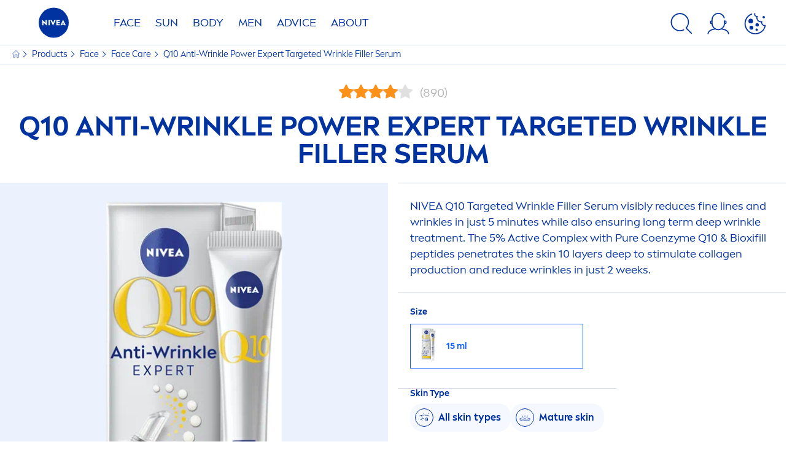

--- FILE ---
content_type: application/javascript
request_url: https://www.nivea.co.uk/dist/NiveaX/modules/Footer.e0c6f5b9.js
body_size: 430
content:
"use strict";(self.NiveaXwebpackJsonp=self.NiveaXwebpackJsonp||[]).push([[5798],{29762:(e,t,s)=>{s.r(t),s.d(t,{default:()=>r});var a=s(21464);const i='[data-module="Footer"]';class r{static setup(e=i){Array.from(document.querySelectorAll(e)).filter((e=>!e.dataset.moduleInitialized)).forEach((e=>{new r(e),e.dataset.moduleInitialized="true"}))}constructor(e){this.element=e,this.init()}init(){this.socialIconsWrapper=this.element.querySelector(".nx-social-icons__wrapper-inner"),this.socialIconsWrapper&&(0,a.aO)(this.socialIconsWrapper)}}r.setup(i)}}]);
//# sourceMappingURL=/dist/NiveaX/./modules/Footer.e0c6f5b9.js.42012e4a.map

--- FILE ---
content_type: application/javascript
request_url: https://www.nivea.co.uk/dist/NiveaX/modules/Navigation.09ad4986.js
body_size: 2460
content:
"use strict";(self.NiveaXwebpackJsonp=self.NiveaXwebpackJsonp||[]).push([[1792,2313],{6218:(e,t,n)=>{n.r(t),n.d(t,{default:()=>v});var i=n(53884),o=n(45956),a=n(91297),s=n(930);class r{constructor(e){this.element=e,this.footerId="#footer",this.promotionBannerId="#nx-promotion-banner",this.mainId="#main",this.init()}init(){this.initSkipToMainContentLink().initSkipToFooterLink().initSkipSectionLinks()}initSkipToMainContentLink(){const e=this.createSkipToMainContentLink(),t=null==e?void 0:e.querySelector("a"),n=document.getElementById("nx-promotion-banner");return n&&!n.classList.contains("nx-promotion-banner--hidden")?null==t||t.setAttribute("href",this.promotionBannerId):null==t||t.setAttribute("href",this.mainId),this}initSkipToFooterLink(){var e;const t=this.createSkipToFooterLink();return null===(e=null==t?void 0:t.querySelector("a"))||void 0===e||e.setAttribute("href",this.footerId),this}initSkipSectionLinks(){var e;const t=null===(e=document.querySelector("main"))||void 0===e?void 0:e.querySelectorAll("section"),n=Array.from(t).filter((e=>{const t=e.closest('[data-allow-skip-link="false"]'),n=e.parentElement.closest('[data-allow-skip-links-inside="false"]');return!t&&!n})),i=this.element.dataset.skipSectionText?this.element.dataset.skipSectionText:"",o=this.createAllSkipSectionLinks(n,i);this.addDestinationToSkipSectionLinks(o)}createAllSkipSectionLinks(e,t){let n=[];return e.forEach(((e,i)=>{const o=this.getSkipSectionLinkAriaLabel(e,t),a=this.createSkipSectionLinkId(i),r=(0,s.zl)(t,a,o);n.push(r),this.insertSkipSectionLinkBeforeSection(e,r)})),n}addDestinationToSkipSectionLinks(e){e.forEach(((t,n)=>{var i;const o=t.querySelector("a"),a=null===(i=e[n+1])||void 0===i?void 0:i.querySelector("a");if(a&&o){const e="#"+a.id;o.setAttribute("href",e)}else o.setAttribute("href",this.footerId)}))}insertSkipSectionLinkBeforeSection(e,t){e.parentElement.insertBefore(t,e)}getSkipSectionLinkAriaLabel(e,t){const n=e.querySelector("h1, h2, h3, h4, h5, h6"),i=n?n.textContent.trim():"";return t.concat(" ",i)}createSkipSectionLinkId(e){return"skipSectionLink_"+e}createSkipToMainContentLink(){const e=this.element.dataset.skipToMainText,t=(0,s.AW)(e),n=document.querySelector("header");return null==n||n.prepend(t),t}createSkipToFooterLink(){const e=this.element.dataset.skipToFooterText,t=(0,s.AW)(e),n=document.querySelector("main");return null==n||n.prepend(t),t}}const l='[data-module="Navigation"]';class c{constructor(e){this.element=e,this.mobileNavigationInitialized=!1,this.desktopNavigationInitialized=!1,this.init()}init(){this.navStructure=this.getNavStructure(),this.navStructure&&(this.reinit(),this.onResize(),new i.default(this.element))}getNavStructure(){const e=document.querySelector("[data-navigation-structure]");return e&&JSON.parse(e.innerHTML)||{}}onResize(){NiveaX.addToEventStore("resize",this.reinit.bind(this),window)}initDesktopNavigation(){n.e(3695).then(n.bind(n,66761)).then((e=>this.desktopNavigation=new e.default(this.element,this.navStructure)))}initMobileNavigation(){if(this.element.classList.contains("nx-mob-burger-nav--activated")){(()=>Promise.all([n.e(930),n.e(9272)]).then(n.bind(n,43599)))().then((e=>this.mobileBurgerNavigation=new e.default(this.element.querySelector(".nx-mob-burger-nav__wrapper"),this.navStructure)))}else{(()=>Promise.all([n.e(930),n.e(3461)]).then(n.bind(n,63540)))().then((e=>this.mobileNavigation=new e.default(this.element.querySelector(".nx-mob-nav__wrapper"),this.navStructure)))}}initHeaderActions(){Promise.all([n.e(930),n.e(9201)]).then(n.bind(n,71469)).then((e=>new e.default(this.element,this.navStructure)))}reinit(){return window.NiveaX.deviceType.isDesktop||"mobile"===this.lastNavigationType||this.mobileNavigationInitialized?window.NiveaX.deviceType.isDesktop&&"desktop"!==this.lastNavigationType&&!this.desktopNavigationInitialized?(this.initDesktopNavigation(),this.initHeaderActions(),this.initSkipLinks(),this.desktopNavigationInitialized=!0,void(this.lastNavigationType="desktop")):void 0:(this.initMobileNavigation(),this.mobileNavigationInitialized=!0,void(this.lastNavigationType="mobile"))}initSkipLinks(){new r(this.element)}}class v extends((0,o.YH)(c)){static setup(e=l){Array.from(document.querySelectorAll(e)).filter((e=>!e.dataset.moduleInitialized)).forEach((e=>{new v(e),e.dataset.moduleInitialized="true"}))}async init(){await super.init(),this.dispatch((0,a.P$)(this.navStructure))}}v.setup(l)},53884:(e,t,n)=>{n.r(t),n.d(t,{default:()=>a});var i=n(23076);const o="NivTNavigation.ts";class a{constructor(e){this.element=e,window.NiveaX.IsUAEnabled&&this.init()}init(){let e=this.element.querySelector(".nx-nav-desktop__logo"),t=this.element.querySelector(".nx-nav-desktop"),n=this.element.querySelector('[data-action-id="search"]'),i=document.querySelector(".nx-mob-nav--initialized");e?t?n?(e&&e.addEventListener("click",(()=>{this.trackHomeLogo(e.href)})),t&&t.addEventListener("click",(e=>{let t=e.target;if(t.classList.contains("nx-nav-third-level__link--has-submenu"))return!1;this.trackMenuItem(this.getLinkPath(e)+" | "+t.getAttribute("href"),t.href)})),n&&n.addEventListener("click",(()=>{this.trackOpenSearchLayer()})),document.addEventListener("niveax:submitHeaderSearchForm",(e=>{this.trackSubmitSearchForm(e)})),i?(this.trackOpenSmartCompanion(),this.trackMenuItemSmartCompanion()):document.addEventListener("niveax:smartCompanionInitialized",(e=>{this.trackOpenSmartCompanion(),this.trackMenuItemSmartCompanion()})),this.resetMenuSessionValue()):console.onSelectorError(".nx-search-icon",o):console.onSelectorError(".nx-nav-desktop",o):console.onSelectorError(".nx-nav-desktop__logo",o)}trackHomeLogo(e){(0,i.VE)({event:"ga_event",eventCategory:"Navigation",eventAction:"Nivea Button Click",eventLabel:"Homepage",eventNonInteraction:!1}),e&&(document.location=e)}trackMenuItem(e,t){(0,i.VE)({event:"ga_event",eventCategory:"Navigation",eventAction:"Item Click",eventLabel:e,eventNonInteraction:!1}),t&&(document.location=t)}trackOpenSearchLayer(){(0,i.VE)({event:"ga_event",eventCategory:"Site Search",eventAction:"Focus",eventLabel:void 0,eventNonInteraction:!1})}trackSubmitSearchForm(e){let t=document.querySelector(".nx-header-search-form");t?t.addEventListener("submit",(e=>{let t=e.target;(0,i.VE)({event:"ga_event",eventCategory:"Site Search",eventAction:"Submit",eventLabel:t.querySelector("input").value,eventNonInteraction:!1})})):console.onSelectorError(".nx-header-search-form",o)}trackOpenSmartCompanion(){let e=document.querySelector(".nx-mob-nav__button");e?e.addEventListener("click",(e=>{e.currentTarget.classList.contains("nx-btn--close-menu")||(0,i.VE)({event:"ga_event",eventCategory:"Navigation",eventAction:"Open Menu",eventLabel:void 0,eventNonInteraction:!1})})):console.onSelectorError(".nx-mob-nav__button",o)}trackMenuItemSmartCompanion(){let e=document.querySelector(".nx-mob-nav__inner");e?e.addEventListener("click",(e=>{let t=e.target,n=t.parentElement,i=JSON.parse(sessionStorage.getItem("companionLinkPath"));"A"===t.tagName&&n.childrenList&&(e.preventDefault(),t.closest("nav").classList.contains("nx-mob-nav__level--1")?(this.updateMenuSessionValue("firstLevel",t.innerText),this.resetMenuLevels()):t.closest("nav").classList.contains("nx-mob-nav__level--2")?this.updateMenuSessionValue("secondLevel",t.innerText):t.closest("nav").classList.contains("nx-mob-nav__level--3")?this.updateMenuSessionValue("thirdLevel",t.innerText):t.closest("nav").classList.contains("nx-mob-nav__level--4")&&this.updateMenuSessionValue("fourthLevel",t.innerText)),t.innerText===i.secondLevel&&i.secondLevel&&(delete i.secondLevel,sessionStorage.setItem("companionLinkPath",JSON.stringify(i))),(n.classList.contains("nx-mob-nav__item--small")||t.classList.contains("nx-mob-nav__item--small"))&&this.trackMobileLinkPath(t)})):console.onSelectorError(".nx-mob-nav__inner",o)}updateMenuSessionValue(e,t){let n=JSON.parse(sessionStorage.getItem("companionLinkPath"));n[e]=t,sessionStorage.setItem("companionLinkPath",JSON.stringify(n))}resetMenuSessionValue(){sessionStorage.setItem("companionLinkPath",JSON.stringify({}))}resetMenuLevels(){let e=JSON.parse(sessionStorage.getItem("companionLinkPath"));e.secondLevel&&delete e.secondLevel,e.thirdLevel&&delete e.thirdLevel,sessionStorage.setItem("companionLinkPath",JSON.stringify(e))}trackMobileLinkPath(e){let t=JSON.parse(sessionStorage.getItem("companionLinkPath")),n="";t.firstLevel&&(n+=t.firstLevel),t.secondLevel&&(n+=" » "+t.secondLevel),t.thirdLevel&&(n+=" » "+t.thirdLevel),e.parentElement.classList.contains("nx-mob-nav__item--small")&&(n+=`${""!=n?" »":""} ${e.innerText}`),(0,i.VE)({event:"ga_event",eventCategory:"Navigation",eventAction:"Item Click",navigationLevel:this.getNavigationLevel(e),eventLabel:n,eventNonInteraction:!1}),e.href&&(document.location.href=e.href)}getLinkPath(e){let t,n,i,o=e.target,a=o.closest(".nx-nav-second-level__item--list"),s=o.closest(".nx-nav-first-level__item"),r=o.closest(".nx-nav-third-level__item"),l="";return s&&(n=s.querySelector(".nx-nav-first-level__link"),l+=n.title),a&&(t=a.querySelector(".nx-nav-desktop__second-level-link"),l+=" » "+t.title),r&&(i=r.querySelector(".nx-nav-third-level__link"),l+=" » "+i.title),o!==t&&o!==n&&o!==i&&(l+=" » "+o.title),l}getNavigationLevel(e){return e.closest(".nx-mob-nav__level--1")?"1":e.closest(".nx-mob-nav__level--2")?"2":e.closest(".nx-mob-nav__level--3")?"3":e.closest(".nx-mob-nav__level--4")?"4":""}}},91297:(e,t,n)=>{n.d(t,{IJ:()=>r,P$:()=>l,SL:()=>s,hU:()=>a,qE:()=>o});var i=n(27543);const o=()=>({type:i.Gg}),a=()=>({type:i.b3}),s=()=>({type:i.LQ}),r=()=>({type:i.bR}),l=e=>({type:i.DY,structure:e})}}]);
//# sourceMappingURL=/dist/NiveaX/./modules/Navigation.09ad4986.js.b5828eaf.map

--- FILE ---
content_type: application/javascript
request_url: https://www.nivea.co.uk/dist/NiveaX/modules/HotSpot.917ea9d2.js
body_size: 2549
content:
"use strict";(self.NiveaXwebpackJsonp=self.NiveaXwebpackJsonp||[]).push([[52,1322,7602,9384,9982],{27185:(e,t,s)=>{s.r(t),s.d(t,{default:()=>a});const a=s(36824).default},36824:(e,t,s)=>{s.r(t),s.d(t,{default:()=>r});var a=s(62286),n=s(23425),i=s(23076);const o='[data-module="HotSpot"]';class r extends((0,n.A)(a.default)){static setup(e=o){Array.from(document.querySelectorAll(e)).filter((e=>!e.dataset.moduleInitialized)).forEach((e=>{new r(e),e.dataset.moduleInitialized="true"}))}constructor(e){super(e),this.element=e}trackElementClick(e){window.NiveaX.IsUAEnabled&&(0,i.VE)({event:"ga_event",eventCategory:"Hotspot Content",eventAction:"Mapping Spots",eventLabel:e.Title,eventNonInteraction:!1})}}r.setup(o)},37564:(e,t,s)=>{s.r(t),s.d(t,{default:()=>r});var a=s(84444),n=s(21464),i=s(98684);const o=["nx-u-spinner","nx-u-spinner--medium"];class r extends a.default{constructor(e,t={}){super(e,t),this.options=(0,n.$E)(this.element,this.options),this.init()}getDefaultOptions(){const e=super.getDefaultOptions();return Object.assign(Object.assign({},e),{layerModifierClasses:`${e.layerMainClass}--page`,layerCloseBtnModifierClass:`${e.layerMainClass}__close-btn--page`,layerCloseIconClass:`${e.layerCloseIconClass} nx-close-icon--thin`,beforeOpen:async()=>{await window.NiveaX.initModules()},afterOpen:async()=>{},beforeClose:async()=>{},afterClose:async()=>{}})}get isOpen(){return document.body.contains(this.layer)}showSpinner(){return(0,i.gR)(this.layer.querySelector(".nx-layer__wrapper"),...o),this.isOpen||n.LW.prevent(!0),super.open(),this}async open(e=()=>{}){const{layerMainClass:t,beforeOpen:s,afterOpen:a}=this.options;await s(),this.backButton(),this.isOpen||n.LW.prevent(!0),(0,i.jo)(this.layer.querySelector(".nx-layer__wrapper"),...o),super.open(),(0,n.mS)((()=>this.layer.classList.add(`${t}--open`))),window.NiveaX.loadShopPrices(),await a(),e()}async close(e=()=>{}){const{layerMainClass:t,beforeClose:s,afterClose:a}=this.options;await s(),sessionStorage.removeItem("layers"),(0,i.iQ)(this.layer,`${t}--closing`),(0,n.Ys)((()=>{(0,i.jo)(this.layer,`${t}--open`,`${t}--closing`),super.close()}),400),(document.body.classList.contains("nx-u-lock-screen")||document.body.classList.contains("nx-u-prevent-scroll"))&&n.LW.allow(),await a(),e()}backButton(){let e,t,s=sessionStorage.getItem("layers");if(s)if(e=JSON.parse(s),e.includes(location.hash)){let s=e.findIndex((e=>e==location.hash))+1;e=e.slice(0,s),t=[...e]}else t=[...e,location.hash];else t=[location.hash];sessionStorage.setItem("layers",`${JSON.stringify(t)}`),t.length>1?this.layer.classList.add("nx-layer--show-back-tbn"):this.layer.classList.remove("nx-layer--show-back-tbn")}}},62286:(e,t,s)=>{s.r(t),s.d(t,{default:()=>o});var a=s(80376),n=s(98684),i=function(e,t){var s={};for(var a in e)Object.prototype.hasOwnProperty.call(e,a)&&t.indexOf(a)<0&&(s[a]=e[a]);if(null!=e&&"function"==typeof Object.getOwnPropertySymbols){var n=0;for(a=Object.getOwnPropertySymbols(e);n<a.length;n++)t.indexOf(a[n])<0&&Object.prototype.propertyIsEnumerable.call(e,a[n])&&(s[a[n]]=e[a[n]])}return s};class o{static setup(e='[data-module="HotSpot"]'){Array.from(document.querySelectorAll(e)).filter((e=>!e.dataset.moduleInitialized)).forEach((e=>{new o(e),e.dataset.moduleInitialized="true"}))}constructor(e){this.element=e,this.hotspotArea=e,this.image=this.element.querySelector(".nx-u-image img"),null!==this.image&&(this.layer=new a.default(document.body,{layerThemingClasses:this.getHotspotLayerClasses(e),layerThemingStyles:this.getHotspotLayerStyles(e)}),this.hotspotData=this.hotspotArea.querySelector(".nx-content-zone__hotspot-data").innerHTML,this.hotspotData&&(this.contentArray=JSON.parse(this.hotspotData)),this.mobileDesktopChangeEventListener(),this.init())}getHotspotLayerClasses(e){let t=e.getAttribute("data-hotspot-layer-css-classes").split(" ");return t.push("nx-layer__wrapper--hotspot"),t}getHotspotLayerStyles(e){return e.getAttribute("data-hotspot-layer-css-styles")}init(){return(0,n.LE)(this.image)?this.createHotspots():this.setImageEventHandler(),this}setImageEventHandler(){return this.image.addEventListener("load",(()=>this.createHotspots())),this}createHotspots(e){return this.contentArray&&this.contentArray.forEach((t=>{let{X:s,Y:a,XMobile:o,YMobile:r}=t,l=i(t,["X","Y","XMobile","YMobile"]);!(e?"isDesktop"===e:window.NiveaX.deviceType.isDesktop)&&o&&r?(s=o,a=r,this.imageWidth=this.hotspotArea.dataset.mobileImageWidth,this.imageHeight=this.hotspotArea.dataset.mobileImageHeight):(this.imageWidth=this.hotspotArea.dataset.imageWidth,this.imageHeight=this.hotspotArea.dataset.imageHeight);const c=this.responsiveHotspot(s,a,this.imageWidth,this.imageHeight,l.CssClasses,l.CssStyles);l.HotspotDetail.forEach((e=>{const t=this.getLayerContent(e);c.addEventListener("click",(()=>{this.trackElementClick(e),this.layer.adjustTransformOrigin(c).insertContent((0,n.Uo)(t)).open((()=>{NiveaX.initModules()}))}))}))})),this}trackElementClick(e){}mobileDesktopChangeEventListener(){return document.addEventListener("niveax:breakpointchange",(e=>{this.destroyHotSpots(),this.createHotspots(e.detail.deviceType)})),this}destroyHotSpots(){this.element.querySelectorAll(".nx-hotspot").forEach((e=>e.remove()))}placeHotspot(e,t,s,a){let n=this.hotspotArea.querySelector(".nx-content-zone__hotspot-wrapper"),i=document.createElement("div"),o=document.createElement("span");return i.appendChild(o),i.setAttribute("class",`nx-hotspot nx-u-wave-animation ${s}`),i.setAttribute("style",a),i.style.left=e+"%",i.style.top=t+"%",o.className="nx-hotspot-btn nx-u-plus-minus-btn",n.appendChild(i),i}responsiveHotspot(e,t,s,a,n,i){let o=e/s*100,r=t/a*100;return this.placeHotspot(o,r,n,i)}getLayerContent(e){const{Title:t,Copy:s,Link:{Title:a,Url:n}}=e;return`\n            <div class="nx-u-container">\n                <div class="nx-layer__expander nx-expander" data-module="Expander">\n                    <div class="nx-expander__content" data-options='{"collapsedHeight":225}'>\n                        <h3 class="nx-font-heading-3 nx-txt-uppercase nx-font--bold nx-u-mb-base-2">${t}</h3>\n                        <div>\n                            <div class="nx-font-body-1">${s}</div>\n                            <a class="nx-lnk nx-font-body-1" href="${n}">${a}</a>\n                        </div>\n                    </div>\n                    <button class="nx-u-plus-minus-btn nx-expander__button" hidden></button>\n                </div>\n            </div>`}}},80376:(e,t,s)=>{s.r(t),s.d(t,{default:()=>r});var a=s(37564),n=s(98684),i=s(21464);const o='[data-module="LayerCircle"]';class r extends a.default{static setup(e=o){Array.from(document.querySelectorAll(e)).filter((e=>!e.dataset.moduleInitialized)).forEach((e=>{new r(e),e.dataset.moduleInitialized="true"}))}constructor(e,t={}){super(e,t),this.addFlyoutClick().addExpandBtnClick().adjustLandscapeMode().listenToLandscapeMode().addTheming()}getDefaultOptions(){const e=super.getDefaultOptions();return Object.assign(Object.assign({},e),{layerModifierClasses:`${e.layerMainClass}--circle`,layerCloseBtnModifierClass:`${e.layerMainClass}__close-btn--circle`,layerCloseIconClass:`${e.layerCloseIconClass} nx-close-icon--thin`,layerLandscapeModifierClass:`${e.layerMainClass}--landscape`,expandBtnClass:"nx-expander__button",expandLayerModifierClass:`${e.layerMainClass}--expand`,layerThemingClasses:[],layerThemingStyles:"",beforeOpen:async()=>{await NiveaX.initModules()},afterOpen:async()=>{},beforeClose:async()=>{},afterClose:async()=>{}})}addFlyoutClick(){return this.layer.addEventListener("click",(({target:e})=>e===this.layer&&this.close())),this}addExpandBtnClick(){const{expandBtnClass:e,expandLayerModifierClass:t}=this.options;return this.layer.addEventListener("click",(({target:s})=>(0,n.nB)(s,e)&&this.layer.classList.toggle(t))),this}adjustLandscapeMode(){const{layerLandscapeModifierClass:e}=this.options;return(0,n.p1)(this.layer,e,window.innerHeight<528),this}listenToLandscapeMode(){return NiveaX.addToEventStore("resize",(()=>this.adjustLandscapeMode()),window),this}addTheming(){const{layerThemingClasses:e,layerThemingStyles:t}=this.options;return(0,n.gR)(this.wrapper,...e),this.wrapper.style.cssText+=t,this}adjustOptions(e={}){return this.options=Object.assign(Object.assign({},this.options),e),this}adjustTransformOrigin(e){const{top:t,left:s}=e.getBoundingClientRect(),{offsetHeight:a,offsetWidth:i}=e,o={"transform-origin":`${s+i/2}px ${t+a/2}px`};return this.layer.setAttribute("style",(0,n.FQ)(o)),this}async close(e=()=>{}){const{expandLayerModifierClass:t}=this.options;await super.close(),(0,i.Ys)((()=>{this.layer.classList.remove(t),e()}),400)}}r.setup(o)}}]);
//# sourceMappingURL=/dist/NiveaX/./modules/HotSpot.917ea9d2.js.60428297.map

--- FILE ---
content_type: application/javascript
request_url: https://www.nivea.co.uk/dist/NiveaX/modules/Squarelovin.c8a014a3.js
body_size: 573
content:
"use strict";(self.NiveaXwebpackJsonp=self.NiveaXwebpackJsonp||[]).push([[1660,9326],{32750:(e,t,n)=>{n.r(t),n.d(t,{default:()=>r});const i='[data-module="Squarelovin"]';class r{static setup(e=i){Array.from(document.querySelectorAll(e)).filter((e=>!e.dataset.moduleInitialized)).forEach((e=>{new r(e),e.dataset.moduleInitialized="true"}))}constructor(e){this.element=e,this.init()}init(){let e=new IntersectionObserver((t=>{t.forEach((t=>{t.isIntersecting&&(this.initSquarelovinScript(),e.disconnect())}))}));e.observe(this.element)}checkConsentApi(){let e=!1;try{window.__cmp("consentStatus"),e=!0}catch(e){console.debug("ConsentManagerApi is Not Loaded")}return e}initSquarelovinScript(){this.checkConsentApi()?(this.loadSquareLovin(),window.__cmp("addEventListener",["vendorconsent",()=>{this.loadSquareLovin()},!1],null)):this.createSquarelovinScriptElement()}loadSquareLovin(){!document.getElementById("squarelovingSDK")&&this.getCmpVendorConsent()&&this.createSquarelovinScriptElement()}getCmpVendorConsent(){var e,t;return!!(null===(t=null===(e=window.__cmp("getCMPData"))||void 0===e?void 0:e.vendorConsents)||void 0===t?void 0:t.c8284)}createSquarelovinScriptElement(){const e=this.createScriptElement();document.body.appendChild(e)}createScriptElement(){const e=document.createElement("script");return e.id="nx-squarelovin-script",e.innerHTML=`const scriptElement = document.createElement("script");\n                                    scriptElement.src = "${this.element.getAttribute("data-squarelovin-script-url")}";\n                                    scriptElement.type = "module";\n                                    scriptElement.id = "squarelovingSDK"\n                                    document.body.appendChild(scriptElement);\n                                    `,e}}r.setup(i)},40889:(e,t,n)=>{n.r(t),n.d(t,{default:()=>i});const i=n(32750).default}}]);
//# sourceMappingURL=/dist/NiveaX/./modules/Squarelovin.c8a014a3.js.9e70c1bd.map

--- FILE ---
content_type: application/javascript
request_url: https://www.nivea.co.uk/dist/NiveaX/modules/YouTube.4248257e.js
body_size: 1316
content:
"use strict";(self.NiveaXwebpackJsonp=self.NiveaXwebpackJsonp||[]).push([[5850],{39968:(e,t,i)=>{i.r(t),i.d(t,{default:()=>o});var s=i(21464);const n='[data-module="YouTube"]';class o{static setup(e=n){Array.from(document.querySelectorAll(e)).filter((e=>!e.dataset.moduleInitialized)).forEach((e=>{new o(e),e.dataset.moduleInitialized="true"}))}constructor(e){var t;this.element=e,this.enableClosedCaptions=this.element.hasAttribute("data-enable-closed-captions"),this.videoUrl=this.element.dataset.videoUrl,this.videoPlayBtn=this.element.querySelector(".nx-video__btn-play"),this.youTubeId=(0,s.$G)(this.videoUrl),this.iFrameContainer=this.element.querySelector(".nx-video__iframe"),this.posterFormat=["maxresdefault","sddefault","hqdefault","0"],this.consentImageUrl=this.element.dataset.consentImgUrl,this.isPortraitVideo=this.videoUrl.includes("shorts")||"True"===(null===(t=this.element.dataset)||void 0===t?void 0:t.isPortraitVideo),this.isIos=(0,s.un)(),this.counter=0,this.option={autoplay:1},this.isPortraitVideo&&this.addVideo9To16Class(),document.addEventListener("initYoutubeModule",(()=>{this.removeConsentImage(),this.init()}),!1),this.checkIfConsentApiIsActive()?this.getCmpYTConsent()?this.init():this.loadConsentImage():this.init()}init(){this.loadPoster(),window.NiveaX.registerIFrameVideo(this)}getCmpYTConsent(){var e,t;return!!(null===(t=null===(e=window.__cmp("getCMPData"))||void 0===e?void 0:e.vendorConsents)||void 0===t?void 0:t.s30)}checkIfConsentApiIsActive(){let e=!1;try{window.__cmp("consentStatus"),e=!0}catch(e){console.debug("ConsentManagerApi is Not Loaded")}return e}loadConsentImage(){this.createFallbackImage(this.consentImageUrl)}removeConsentImage(){var e;null===(e=this.element.querySelector(".nx-video__poster"))||void 0===e||e.remove()}loadPoster(e=this.posterFormat[this.counter]){if(!e||this.element.querySelector(".nx-video__poster"))return;const t=new Image;t.src=`https://img.youtube.com/vi/${this.youTubeId}/${e}.jpg`,t.addEventListener("load",(e=>{this.checkPoster(e.target.naturalWidth,t)})),t.addEventListener("error",(e=>{console.log(e)}))}checkPoster(e,t){120===e?this.loadPoster(this.posterFormat[this.counter++]):this.appendImage(t)}createFallbackImage(e){let t=new Image,i=e||this.element.dataset.fallbackImgUrl;i&&(t.src=i),this.appendImage(t)}appendImage(e){e.className="nx-video__poster",this.iFrameContainer.childNodes.length>0?this.iFrameContainer.insertBefore(e,this.iFrameContainer.childNodes[0]):this.iFrameContainer.appendChild(e)}removeBlocker(){this.element.classList.remove("nx-video__container--blocked"),this.addPlayButtonClickListener()}addPlayButtonClickListener(){this.funcPlayButtonClick=()=>this.loadIFrame(),this.element.addEventListener("click",this.funcPlayButtonClick)}loadIFrame(){this.element.removeEventListener("click",this.funcPlayButtonClick,!1),this.videoPlayBtn.innerHTML='\n        <div class="nx-spinner nx-spinner__loading nx-spinner--medium nx-spinner--youtube">\n                <div class="nx-spinner__container ">\n                    <div class="nx-spinner__wheel"></div>\n                </div>\n        </div>',this.initPlayer()}initPlayer(){this.iFrameContainer.id="nx-video__iframe-"+this.playerId,this.player=new window.YT.Player(this.iFrameContainer.id,{videoId:this.youTubeId,height:"100%",width:"100%",host:"http://www.youtube-nocookie.com",playerVars:{autoplay:this.option.autoplay,cc_load_policy:this.enableClosedCaptions?1:0,rel:0,modestbranding:0},events:{onReady:e=>{this.autoPlayOnMobile(e)}}})}addVideo9To16Class(){this.element.parentElement.classList.add("nx-video__portrait");const e=this.element.closest(".nx-u-section").clientWidth;window.NiveaX.deviceType.isMobile&&(this.element.parentElement.style.minWidth=`${e}px`)}autoPlayOnMobile({target:e}){window.NiveaX.isTouch&&e.playVideo()}pauseVideo(){this.player.pauseVideo()}playVideo(){this.player.playVideo()}}o.setup(n)}}]);
//# sourceMappingURL=/dist/NiveaX/./modules/YouTube.4248257e.js.d2f03691.map

--- FILE ---
content_type: application/javascript
request_url: https://www.nivea.co.uk/dist/NiveaX/modules/ReportReview.d2f66f2f.js
body_size: 736
content:
"use strict";(self.NiveaXwebpackJsonp=self.NiveaXwebpackJsonp||[]).push([[3801,6855],{62115:(e,t,s)=>{s.r(t),s.d(t,{default:()=>n});var o=s(21464);const i='[data-module="Popup"]';class n{static setup(e=i){Array.from(document.querySelectorAll(e)).filter((e=>!e.dataset.moduleInitialized)).forEach((e=>{new n(e),e.dataset.moduleInitialized="true"}))}constructor(e,t={}){this.element=e,this.options=t,this.options=(0,o.$E)(this.element,Object.assign(this.getDefaultOptions(),this.options)),this.button=this.element.querySelector(this.options.buttonSelector),this.content=this.element.querySelector(this.options.contentSelector),this.closePopupElements=Array.from(this.element.querySelectorAll(this.options.closePopupClassList)),this.init()}init(){setTimeout((()=>{this.element.parentElement.classList.add(this.options.loadedClass)}),500),this.button.addEventListener("click",(()=>this.toggleElements())),this.closePopupElements.forEach((e=>{e.addEventListener("click",(()=>this.toggleElements()))}))}toggleElements(){return this.content.classList.toggle(this.options.toggleClass+"--hidden"),this.content.classList.toggle(this.options.toggleClass+"--visible"),this}hidePopup(){return this.content.classList.add(this.options.toggleClass+"--hidden"),this.content.classList.remove(this.options.toggleClass+"--visible"),this}getDefaultOptions(){return{buttonSelector:".nx-popup__button",contentSelector:".nx-popup__content",closePopupClassList:".nx-popup__close-btn",loadedClass:"nx-popup-loaded",toggleClass:"nx-popup__content"}}}n.setup(i)},85139:(e,t,s)=>{s.r(t),s.d(t,{default:()=>n});var o=s(62115);const i='[data-module="ReportReview"]';class n{static setup(e=i){Array.from(document.querySelectorAll(e)).filter((e=>!e.dataset.moduleInitialized)).forEach((e=>{new n(e),e.dataset.moduleInitialized="true"}))}constructor(e){this.element=e,this.popup=new o.default(e,{closePopupClassList:".nx-popup__close, .nx-popup__close-btn"}),this.reportReviewLink=this.element.querySelector("[data-report-url]"),this.init()}init(){this.reportReviewLink&&this.reportReviewLink.addEventListener("click",(()=>this.sendAjaxRequest()))}toggleElements(){const e=this.popup.element.querySelector(".nx-product-reviews__report-abuse-text"),t=this.popup.element.querySelector(".nx-product-reviews__report-thankyou-text"),s=this.popup.element.querySelectorAll(".nx-action-link");t.style.display="",e.style.display="none",s.forEach((e=>e.style.display="none"))}showSpinner(){var e;return null===(e=this.popup.element.querySelector(".nx-popup__inner"))||void 0===e?void 0:e.classList.add("nx-u-spinner")}hideSpinner(){var e;return null===(e=this.popup.element.querySelector(".nx-popup__inner"))||void 0===e?void 0:e.classList.remove("nx-u-spinner")}sendAjaxRequest(){const e=this.reportReviewLink.dataset.reportUrl;return this.showSpinner(),fetch(e,{credentials:"include"}).then((e=>{e.ok&&(this.toggleElements(),this.hideSpinner(),setTimeout((()=>{this.popup.hidePopup()}),5e3))})).catch((e=>{this.hideSpinner(),console.error("There was a problem with your fetch operation:",e)})),this}}n.setup(i)}}]);
//# sourceMappingURL=/dist/NiveaX/./modules/ReportReview.d2f66f2f.js.f13cb66e.map